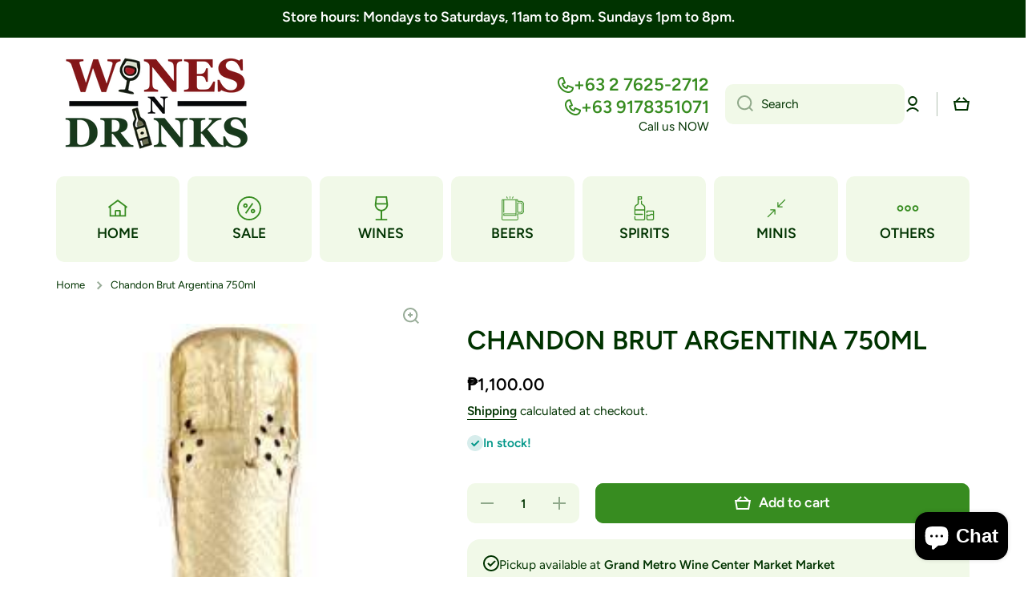

--- FILE ---
content_type: text/css
request_url: https://winesndrinks.com/cdn/shop/t/11/assets/section-announcement-bar.css?v=127784044719986461731754219186
body_size: -489
content:
.announcement-text-2{--font-size:calc(30px * var(--font-heading-scale))}.announcement-text-3{--font-size:calc(24px * var(--font-heading-scale))}.announcement-text-4{--font-size:calc(20px * var(--font-heading-scale))}.announcement-text-5{--font-size:calc(16px * var(--font-heading-scale))}.announcement-bar-container{display:block;position:relative;overflow:hidden;min-height:40px;font-size:var(--font-size)}.announcement-bar{opacity:1;color:var(--color-announcement-bar-text);background:var(--color-announcement-bar);min-height:40px;padding:var(--section-background-spacing,10) 0 var(--section-background-spacing,10);font-family:var(--font-heading-family);font-style:var(--font-heading-style);font-weight:var(--font-heading-weight)}@media(max-width:1024px){.announcement-bar{padding-top:var(--section-background-spacing-mobile,10);padding-bottom:var(--section-background-spacing-mobile,10)}}.announcement-bar .btn-small:before{top:calc(100% - 2px)}.announcement-bar .btn-small{font-family:var(--font-body-family);font-style:var(--font-body-style);font-size:var(--font-size);line-height:var(--font-body-line-height);font-weight:var(--font-button-weight)}html.js .announcement-bar__slider .announcement-bar:not(.announcement-bar--biggest){position:absolute;width:100%;height:100%;z-index:0}html.js .announcement-bar__slider .announcement-bar-js{top:-100%;transition:top var(--duration-large) 70ms var(--animation-bezier)}html.js .announcement-bar__slider .announcement-bar-js.active{top:100%;transition:top 0 var(--animation-bezier);z-index:1}html.js .announcement-bar__slider .announcement-bar-js.active.active-show{top:0;transition:top var(--duration-large) var(--animation-bezier)}html.js .announcement-bar__slider .announcement-bar--biggest{pointer-events:none;visibility:hidden;opacity:0}html.no-js .announcement-bar__slider .announcement-bar--biggest{display:none}[class*="page-"].announcement--page-width{padding:0 20px}

--- FILE ---
content_type: text/css
request_url: https://winesndrinks.com/cdn/shop/t/11/assets/component-price.css?v=90604987399497817061754219137
body_size: -641
content:
.price{color:var(--color-price)}.price__main-color{color:var(--color-price)}.price__regular{text-decoration-line:line-through}.price__sale{color:var(--color-old-price)}.product-card .unit-price{display:inline-flex;margin-top:3px}.unit-price{color:var(--color-base)}.product-page-section .unit-price{margin-top:5px}

--- FILE ---
content_type: text/css
request_url: https://winesndrinks.com/cdn/shop/t/11/assets/component-menu-submenu.css?v=132460474282857117491754219128
body_size: 3
content:
.submenu-container.submenu--megamenu{position:initial}[class*="submenu-design__"]{display:flex;flex-direction:column;position:absolute;top:calc(100% + var(--header__submenu__top-offset, 10px) + 10px);left:0;width:100%;padding:2px 0 27px 0;font-weight:300;font-size:14px;line-height:18px;z-index:9;box-shadow:var(--shadow);border-radius:var(--radius-menu);background:var(--color-simple-dropdown);transition:opacity var(--duration-medium) ease,top var(--duration-medium) ease,left var(--duration-medium) ease,visibility var(--duration-medium) ease}[class*="submenu-design__"].submenu--no-radius{border-radius:0}.tiles-menu .submenu--to-left:not(.submenu--megamenu)>[class*="submenu-design__"]{left:-5px}.list-menu--classic .submenu--to-left:not(:first-child):not(.submenu--megamenu)>[class*="submenu-design__"]{left:-20px}.list-menu--classic .submenu--to-left:first-child:not(.submenu--megamenu)>[class*="submenu-design__"]{left:-20px}[class*="submenu-design__"]:after{content:"";display:block;width:100%;height:var(--header__submenu__top-offset,10px);position:absolute;top:calc(var(--header__submenu__top-offset, 10px) * -1);left:0}[class*="submenu-design__"] [class*="submenu-design__"]:after{content:unset}[class*="submenu-design__"] li>.submenu__item{padding-top:7px}[class*="submenu-design__"] li{position:relative}[class*="submenu-design__"] .submenu__item{display:flex;padding-left:20px;padding-right:20px;justify-content:space-between;align-items:center;color:var(--color-base)}[class*="submenu-design__"] .submenu__item svg{opacity:.3}[class*="submenu-design__"] li:hover>.submenu__item{text-decoration:underline;color:var(--color-base)}[class*="submenu-design__"] li:hover>.submenu__item svg{opacity:1}.submenu-design__simple{width:232px;padding:12px 0 17px}.submenu-container:hover>[class*="submenu-design__"]{opacity:1;visibility:visible;pointer-events:auto;top:calc(100% + var(--header__submenu__top-offset, 10px))}.megamenu-container{position:absolute;top:auto;left:0;width:100%;pointer-events:none;visibility:hidden;z-index:10}.submenu-container.submenu--megamenu .submenu-design__megamenu{position:relative;top:calc(var(--header__submenu__top-offset, 10px) + 10px)}.submenu-container.submenu--megamenu:hover .megamenu-container{pointer-events:none;visibility:visible}.submenu-container.submenu--megamenu:hover .submenu-design__megamenu{opacity:1;visibility:visible;pointer-events:auto;top:calc(var(--header__submenu__top-offset, 10px))}.submenu-container .submenu-container [class*="submenu-design__"],.submenu-container .submenu-container [class*="submenu-design__"] .submenu-container [class*="submenu-design__"]{top:calc(-20px + 8px);left:100%}.submenu-container .submenu-container:hover [class*="submenu-design__"],.submenu-container .submenu-container [class*="submenu-design__"] .submenu-container:hover [class*="submenu-design__"]{left:calc(100% - 10px)}.submenu-design__megamenu .submenu__item{padding-left:0;padding-right:0}.submenu-design__megamenu[class*="page-"] .grid{margin-right:10px;margin-left:10px}.submenu-container [class*=col-]{padding-left:10px;padding-right:10px}.megamenu-item{margin-top:18px;color:var(--color-base)}.submenu-container .submenu__item>span{position:relative}.submenu-container .submenu__item>span:before{content:"";position:absolute;width:0;height:2px;left:0;top:100%;background:var(--color-base);transition:width var(--duration-medium) ease}.submenu-container .submenu__item.body2>span:before{height:1px}.submenu-container li:hover .submenu__item,.submenu-container li .submenu__item.submenu__item--active{text-decoration:none}.submenu-container .submenu__item:hover>span:before,.submenu-container li:hover>.submenu__item>span:before,.submenu-container .submenu__item.submenu__item--active>span:before,.submenu-container li>.submenu__item.submenu__item--active>span:before{width:100%}

--- FILE ---
content_type: text/css
request_url: https://winesndrinks.com/cdn/shop/t/11/assets/component-tiles-menu.css?v=141353901596484348301754219147
body_size: -23
content:
.tiles-menu{display:grid;grid-template-columns:repeat(var(--items-grid-count),1fr);grid-auto-rows:1fr;gap:10px;position:relative;padding:8px 0 20px;word-break:break-word}.tiles-menu>*{display:inline-block;width:100%;position:relative}.tiles-menu .tiles-menu-item{display:inline-flex;flex-direction:column;position:relative;padding:25px 10px;width:100%;height:100%;justify-content:center;align-items:center;text-align:center;background:none;color:var(--color-base)}.tiles-menu .tiles-menu-item>*{pointer-events:none}.tiles-menu .tiles-menu-item:before{content:"";display:block;width:100%;height:100%;position:absolute;top:0;left:0;background:var(--color-secondary-background);z-index:-1;border-radius:var(--radius-menu);transition:top var(--animation-time) var(--animation-type),left var(--animation-time) var(--animation-type),width var(--animation-time) var(--animation-type),height var(--animation-time) var(--animation-type),background var(--animation-time) var(--animation-type)}.tiles-menu .tiles-menu-item>*:not(:first-child){margin-top:5px}.tiles-menu>*:hover>.tiles-menu-item:before{--scale:5px;top:calc(var(--scale) * -1);left:calc(var(--scale) * -1);width:calc(100% + var(--scale)*2);height:calc(100% + var(--scale)*2);background:var(--color-base)}.tiles-menu>*>.tiles-menu-item.tiles-menu-item--active:before{background:var(--color-base)}.tiles-menu>*:hover>.tiles-menu-item,.tiles-menu>*>.tiles-menu-item.tiles-menu-item--active{color:var(--auto-text-color--with-base-color)}.tiles-menu .tiles-menu-item svg{opacity:var(--opacity-icons);width:var(--max-width);height:var(--max-height)}.tiles-menu .tiles-menu-item svg path{fill:var(--color-base);transition:fill var(--duration-medium) ease}.tiles-menu>*:hover>.tiles-menu-item svg,.tiles-menu>*>.tiles-menu-item.tiles-menu-item--active svg{opacity:1}.tiles-menu>*:hover>.tiles-menu-item svg path,.tiles-menu>*>.tiles-menu-item.tiles-menu-item--active path{fill:var(--auto-text-color--with-base-color)}.tiles-menu .menu-icon-image{width:auto;height:auto}@media (min-width:1025px) and (max-width:1200px){.tiles-menu{grid-template-columns:repeat(var(--items-grid-count--mobile),1fr)}}.tiles-menu .megamenu_show_banner .col-four_fifth{padding:0}.tiles-menu .col-four_fifth>.grid{margin:0}.tiles-menu>.submenu--to-left--js>.submenu-design__simple{left:auto!important;right:-5px}.tiles-menu>.submenu--to-left--js .submenu-container [class*="submenu-design__"],.tiles-menu>.submenu--to-left--js .submenu-container [class*="submenu-design__"] .submenu-container [class*="submenu-design__"]{left:-100%}.tiles-menu>.submenu--to-left--js .submenu-container:hover [class*="submenu-design__"],.tiles-menu>.submenu--to-left--js .submenu-container [class*="submenu-design__"] .submenu-container:hover [class*="submenu-design__"]{left:calc(-100% + 10px)}@media (min-width:1025px){.tiles-menu__hover-type2 .menu-icon-image,.tiles-menu__hover-type2 .theme-icon,.tiles-menu__hover-type2 .tiles-menu-item__text{position:relative;top:0;transition-behavior:normal;transition-duration:350ms;transition-timing-function:cubic-bezier(.68,-.13,.3,1.26);transition-delay:0s;transition-property:transform,top,opacity;backface-visibility:hidden}.tiles-menu__hover-type2>*:hover .menu-icon-image,.tiles-menu__hover-type2>*:hover .theme-icon{top:-5px;transform:scale(1.2) rotate(-10deg)}.tiles-menu__hover-type2>*:hover .menu-icon-image+.tiles-menu-item__text,.tiles-menu__hover-type2>*:hover .theme-icon+.tiles-menu-item__text{top:5px}}

--- FILE ---
content_type: text/css
request_url: https://winesndrinks.com/cdn/shop/t/11/assets/disclosure.css?v=11180500327633408481754219160
body_size: -436
content:
.disclosure__list{margin-top:0;min-height:76px;max-height:158px;max-width:300px;min-width:180px;width:max-content;overflow-x:hidden;overflow-y:auto;padding:13px 20px 20px;position:absolute;bottom:100%;border-radius:var(--radius-input);transform:translateY(-10px);z-index:2;--color-base:var(--color-input-text);background-color:var(--color-simple-dropdown);box-shadow:0 4px 20px rgb(22 19 69 / .07)}.disclosure__list--to__bottom{bottom:unset;top:100%;transform:translateY(10px);right:0}.disclosure__link{display:block;width:max-content;padding-top:7px;cursor:pointer}.localization-selector+.disclosure__list{opacity:1;animation:animateLocalization var(--duration-short) ease}.disclosure__list--to__bottom{opacity:1;animation:animateSortBy var(--duration-short) ease}@keyframes animateLocalization{0%{opacity:0;transform:translateY(0)}100%{opacity:1;transform:translateY(-10px)}}@keyframes animateSortBy{0%{opacity:0;transform:translateY(0)}100%{opacity:1;transform:translateY(10px)}}@media (max-width:576px){.disclosure__list{width:100%;max-width:100%}}

--- FILE ---
content_type: text/javascript
request_url: https://winesndrinks.com/cdn/shop/t/11/assets/constants.js?v=1832805774682096231754219152
body_size: -691
content:
const ON_CHANGE_DEBOUNCE_TIMER=300;const PUB_SUB_EVENTS={cartUpdate:'cart-update',quantityUpdate:'quantity-update',variantChange:'variant-change',cartError:'cart-error',}

--- FILE ---
content_type: text/javascript
request_url: https://winesndrinks.com/cdn/shop/t/11/assets/pickup-availability.js?v=100611144643838410791754219170
body_size: -36
content:
if(!customElements.get('pickup-availability')){customElements.define('pickup-availability',class PickupAvailability extends HTMLElement{constructor(){super();if(!this.hasAttribute('available'))return;this.errorHtml=this.querySelector('template').content.firstElementChild.cloneNode(!0);this.onClickRefreshList=this.onClickRefreshList.bind(this);this.fetchAvailability(this.dataset.variantId)}
fetchAvailability(variantId){let rootUrl=this.dataset.rootUrl;if(!rootUrl.endsWith("/")){rootUrl=rootUrl+"/"}
const variantSectionUrl=`${rootUrl}variants/${variantId}/?section_id=pickup-availability`;fetch(variantSectionUrl).then(response=>response.text()).then(text=>{const sectionInnerHTML=new DOMParser().parseFromString(text,'text/html').querySelector('.shopify-section');this.renderPreview(sectionInnerHTML)}).catch(e=>{const button=this.querySelector('button');if(button)button.removeEventListener('click',this.onClickRefreshList);this.renderError()})}
onClickRefreshList(evt){this.fetchAvailability(this.dataset.variantId)}
renderError(){this.innerHTML='';this.appendChild(this.errorHtml);this.querySelector('button').addEventListener('click',this.onClickRefreshList)}
renderPreview(sectionInnerHTML){const drawer=document.querySelector('pickup-availability-drawer');if(drawer)drawer.remove();if(!sectionInnerHTML.querySelector('pickup-availability-preview')){this.innerHTML="";this.removeAttribute('available');return}
this.innerHTML=sectionInnerHTML.querySelector('pickup-availability-preview').outerHTML;this.setAttribute('available','');document.body.appendChild(sectionInnerHTML.querySelector('pickup-availability-drawer'));const button=this.querySelector('button');if(button)button.addEventListener('click',(evt)=>{document.querySelector('pickup-availability-drawer').show(evt.target)})}})}
if(!customElements.get('pickup-availability-drawer')){customElements.define('pickup-availability-drawer',class PickupAvailabilityDrawer extends HTMLElement{constructor(){super();this.onBodyClick=this.handleBodyClick.bind(this);this.querySelector('button').addEventListener('click',()=>{this.hide()});this.addEventListener('keyup',()=>{if(event.code.toUpperCase()==='ESCAPE')this.hide();})}
handleBodyClick(evt){const target=evt.target;console.log(target.className)
if(target!=this&&!target.closest('pickup-availability-drawer')&&target.id!='ShowPickupAvailabilityDrawer'||target.className==="popup-modal"){this.hide()}}
hide(){this.removeAttribute('open');document.body.removeEventListener('click',this.onBodyClick);document.body.classList.remove('overflow-hidden');removeTrapFocus(this.focusElement)}
show(focusElement){this.focusElement=focusElement;this.setAttribute('open','');document.body.addEventListener('click',this.onBodyClick);document.body.classList.add('overflow-hidden');trapFocus(this)}})}

--- FILE ---
content_type: text/javascript
request_url: https://winesndrinks.com/cdn/shop/t/11/assets/footer-accordion.js?v=6382331883254826501754219163
body_size: -332
content:
class footerAccordion extends HTMLElement{constructor(){super();if(this.classList.contains('admin-panel--no-js'))return;this.toggleContent='.footer__accordion__content';this.boxes=this.querySelectorAll('.footer__accordion__heading');if(!this.boxes.length)return;this.bindEvents();this.resizeHandler();window.addEventListener("resize",this.resizeHandler.bind(this),!1)}
bindEvents(){const _this=this;this.boxes.forEach(box=>{box.addEventListener('click',event=>{event.preventDefault();if(window.innerWidth>576)return!1;var details=event.target,childs=_this.querySelectorAll('[open]');if(details.hasAttribute('open')){details.classList.remove('footer__accordion-opening')}else{details.setAttribute('open','');setTimeout(function(){_this.resizeHandler();details.classList.add('footer__accordion-opening')},0)}
if(childs.lenght<=0)return!1;childs.forEach(child=>{child.classList.remove('footer__accordion-opening');setTimeout(function(){child.removeAttribute('open')},300)})})})}
resizeHandler(){const boxes=this.querySelectorAll('[open]+'+this.toggleContent);boxes.forEach(box=>{box.style.setProperty('--scroll-height',(box.scrollHeight+1)+"px")})}}
customElements.define('footer-accordion',footerAccordion)

--- FILE ---
content_type: text/javascript
request_url: https://winesndrinks.com/cdn/shop/t/11/assets/details-disclosure.js?v=131250488582514929251754219156
body_size: -681
content:
class DetailsDisclosure extends HTMLElement{constructor(){super();this.mainDetailsToggle=this.querySelector('details');this.addEventListener('keyup',onKeyUpEscape);this.mainDetailsToggle.addEventListener('focusout',this.onFocusOut.bind(this))}
onFocusOut(){setTimeout(()=>{if(!this.contains(document.activeElement))this.close();})}
close(){this.mainDetailsToggle.removeAttribute('open')}}
customElements.define('details-disclosure',DetailsDisclosure)

--- FILE ---
content_type: text/javascript
request_url: https://winesndrinks.com/cdn/shop/t/11/assets/cart-notification.js?v=160752405680417706421754219101
body_size: -238
content:
class CartNotification extends ModalDialog{constructor(){super();this.notification=document.getElementById('cart-notification');this.onBodyClick=this.handleBodyClick.bind(this);this.querySelectorAll('button[type="button"]').forEach((closeButton)=>closeButton.addEventListener('click',this.close.bind(this)))}
open(){document.body.addEventListener('click',this.onBodyClick);this.show(null)}
close(){document.body.removeEventListener('click',this.onBodyClick);removeTrapFocus(this.activeElement);this.hide()}
renderContents(parsedState){this.cartItemKey=parsedState.key;this.getSectionsToRender().forEach((section=>{if(document.getElementById(section.id)){document.getElementById(section.id).innerHTML=this.getSectionInnerHTML(parsedState.sections[section.id],section.selector)}
if(section.id=='cart-free-delivery'&&document.querySelector('#product-page-free-delivery')){document.querySelector('#product-page-free-delivery').innerHTML=this.getSectionInnerHTML(parsedState.sections[section.id],section.selector)}}));this.open()}
getSectionsToRender(){return[{id:'cart-notification-product',selector:`[id="cart-notification-product-${this.cartItemKey}"]`,},{id:'cart-notification-button'},{id:'cart-icon-bubble'},{id:'cart-icon-bubble--mobile'},{id:'cart-free-delivery'}]}
getSectionInnerHTML(html,selector='.shopify-section'){return new DOMParser().parseFromString(html,'text/html').querySelector(selector).innerHTML}
handleBodyClick(evt){const target=evt.target;if(target!==this.notification&&!target.closest('cart-notification')){const disclosure=target.closest('details-disclosure');this.activeElement=disclosure?disclosure.querySelector('summary'):null;this.close()}}
setActiveElement(element){this.activeElement=element}}
customElements.define('cart-notification',CartNotification)

--- FILE ---
content_type: text/javascript
request_url: https://winesndrinks.com/cdn/shop/t/11/assets/quick-add.min.js?v=69642094916432793031754219181
body_size: 132
content:
if(!customElements.get('quick-add-modal')){customElements.define('quick-add-modal',class QuickAddModal extends ModalDialog{constructor(){super();this.modalContent=this.querySelector('[id^="QuickAddInfo-"]')}
hide(preventFocus=!1){document.body.addEventListener('modalClosed',()=>{setTimeout(()=>{this.modalContent.innerHTML=''})},{once:!0});if(preventFocus)this.openedBy=null;super.hide()}
show(opener){opener.setAttribute('aria-disabled',!0);opener.classList.add('loading');opener.querySelector('.loading-overlay__spinner').classList.remove('hidden');fetch(opener.getAttribute('data-product-url')).then((response)=>response.text()).then((responseText)=>{const responseHTML=new DOMParser().parseFromString(responseText,'text/html');this.productElement=responseHTML.querySelector('section[id^="MainProduct-"]');this.preventDuplicatedIDs();this.removeDOMElements();this.setInnerHTML(this.modalContent,this.productElement.innerHTML);if(window.Shopify&&Shopify.PaymentButton){Shopify.PaymentButton.init()}
if(window.ProductModel)window.ProductModel.loadShopifyXR();this.preventVariantURLSwitching();super.show(opener)}).finally(()=>{opener.removeAttribute('aria-disabled');opener.classList.remove('loading');opener.querySelector('.loading-overlay__spinner').classList.add('hidden')})}
setInnerHTML(element,html){element.innerHTML=html;element.querySelectorAll('script').forEach(oldScriptTag=>{const newScriptTag=document.createElement('script');Array.from(oldScriptTag.attributes).forEach(attribute=>{newScriptTag.setAttribute(attribute.name,attribute.value)});newScriptTag.appendChild(document.createTextNode(oldScriptTag.innerHTML));oldScriptTag.parentNode.replaceChild(newScriptTag,oldScriptTag)})}
preventVariantURLSwitching(){this.modalContent.querySelector('variant-radios,variant-selects')&&this.modalContent.querySelector('variant-radios,variant-selects').setAttribute('data-update-url','false')}
removeDOMElements(){const pickupAvailability=this.productElement.querySelector('pickup-availability');if(pickupAvailability)pickupAvailability.remove();this.removeElements('.popup-modal__opener');this.removeElements('product-modal');this.removeElements('modal-dialog');this.removeElements('toggle-component');this.removeElements('share-button');this.removeElements('sticky-cart-modal');this.removeElements('.variants-modal__button');this.removeElements('.line-after-tabs');this.removeElements('product-recommendations');this.removeElements('.product__media-icon');this.removeElements('.product__media-toggle');var element=!1;element=this.productElement.querySelector('.product__media-sticky');element&&element.classList.remove('product__media-sticky');element=this.productElement.querySelector('.product--thumbnail_slider');element&&element.classList.add('quick-add-modal')}
removeElements(value){var elements=this.productElement.querySelectorAll(value);elements.forEach((element)=>{element.remove()})}
preventDuplicatedIDs(){const sectionId=this.productElement.dataset.section;this.productElement.innerHTML=this.productElement.innerHTML.replaceAll(sectionId,`quickadd-${ sectionId }`);this.productElement.querySelectorAll('variant-selects, variant-radios').forEach((variantSelect)=>{variantSelect.dataset.originalSection=sectionId})}})}